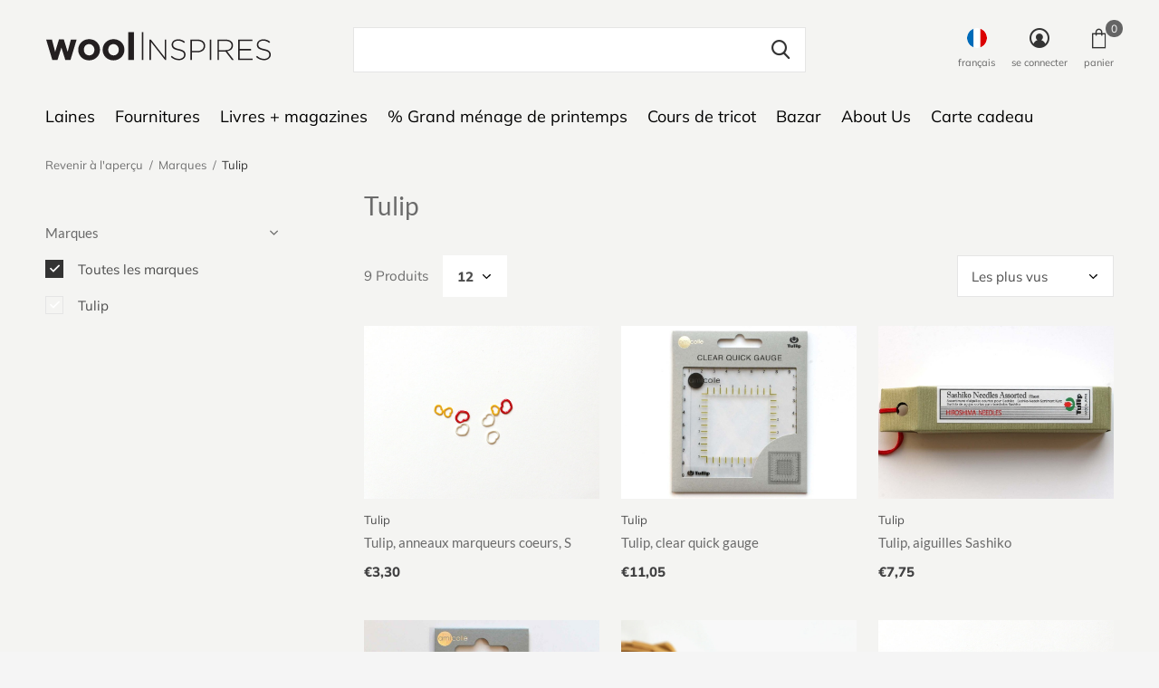

--- FILE ---
content_type: text/html;charset=utf-8
request_url: https://www.woolinspires.com/fr/brands/tulip/
body_size: 11467
content:
<!doctype html>
<html class="new no-usp " lang="fr" dir="ltr">
	<head>
        <meta charset="utf-8"/>
<!-- [START] 'blocks/head.rain' -->
<!--

  (c) 2008-2026 Lightspeed Netherlands B.V.
  http://www.lightspeedhq.com
  Generated: 22-01-2026 @ 00:29:12

-->
<link rel="canonical" href="https://www.woolinspires.com/fr/brands/tulip/"/>
<link rel="alternate" href="https://www.woolinspires.com/fr/index.rss" type="application/rss+xml" title="Nouveaux produits"/>
<meta name="robots" content="noodp,noydir"/>
<meta property="og:url" content="https://www.woolinspires.com/fr/brands/tulip/?source=facebook"/>
<meta property="og:site_name" content="woolinspires"/>
<meta property="og:title" content="Tulip"/>
<meta property="og:description" content="boutique de laine à Luxembourg"/>
<!--[if lt IE 9]>
<script src="https://cdn.webshopapp.com/assets/html5shiv.js?2025-02-20"></script>
<![endif]-->
<!-- [END] 'blocks/head.rain' -->
		<meta charset="utf-8">
		<meta http-equiv="x-ua-compatible" content="ie=edge">
		<title>Tulip - woolinspires</title>
		<meta name="description" content="boutique de laine à Luxembourg">
		<meta name="keywords" content="Tulip">
		<meta name="theme-color" content="#ffffff">
		<meta name="MobileOptimized" content="320">
		<meta name="HandheldFriendly" content="true">
		<meta name="viewport" content="width=device-width,initial-scale=1,maximum-scale=1,viewport-fit=cover,shrink-to-fit=no">
		<meta name="author" content="https://www.dmws.nl">
		<link rel="preload" as="style" href="https://cdn.webshopapp.com/assets/gui-2-0.css?2025-02-20">
		<link rel="preload" as="style" href="https://cdn.webshopapp.com/assets/gui-responsive-2-0.css?2025-02-20">
				<link rel="preload" as="style" href="https://cdn.webshopapp.com/shops/313170/themes/175475/assets/fixed.css?20251205153430">
    <link rel="preload" as="style" href="https://cdn.webshopapp.com/shops/313170/themes/175475/assets/screen.css?20251205153430">
		<link rel="preload" as="style" href="https://cdn.webshopapp.com/shops/313170/themes/175475/assets/custom.css?20251205153430">
		<link rel="preload" as="font" href="https://cdn.webshopapp.com/shops/313170/themes/175475/assets/icomoon.woff2?20251205153430">
		<link rel="preload" as="script" href="https://cdn.webshopapp.com/assets/jquery-1-9-1.js?2025-02-20">
		<link rel="preload" as="script" href="https://cdn.webshopapp.com/assets/jquery-ui-1-10-1.js?2025-02-20">
		<link rel="preload" as="script" href="https://cdn.webshopapp.com/shops/313170/themes/175475/assets/scripts.js?20251205153430">
		<link rel="preload" as="script" href="https://cdn.webshopapp.com/shops/313170/themes/175475/assets/custom.js?20251205153430">
    <link rel="preload" as="script" href="https://cdn.webshopapp.com/assets/gui.js?2025-02-20">
			<link rel="stylesheet" media="screen" href="https://cdn.webshopapp.com/assets/gui-2-0.css?2025-02-20">
		<link rel="stylesheet" media="screen" href="https://cdn.webshopapp.com/assets/gui-responsive-2-0.css?2025-02-20">
    <link rel="stylesheet" media="screen" href="https://cdn.webshopapp.com/shops/313170/themes/175475/assets/fixed.css?20251205153430">
		<link rel="stylesheet" media="screen" href="https://cdn.webshopapp.com/shops/313170/themes/175475/assets/screen.css?20251205153430">
		<link rel="stylesheet" media="screen" href="https://cdn.webshopapp.com/shops/313170/themes/175475/assets/custom.css?20251205153430">
		<link rel="icon" type="image/x-icon" href="https://cdn.webshopapp.com/shops/313170/themes/175475/v/473576/assets/favicon.png?20210119131358">
		<link rel="apple-touch-icon" href="https://cdn.webshopapp.com/shops/313170/themes/175475/assets/apple-touch-icon.png?20251205153430">
		<link rel="mask-icon" href="https://cdn.webshopapp.com/shops/313170/themes/175475/assets/safari-pinned-tab.svg?20251205153430" color="#000000">
		<link rel="manifest" href="https://cdn.webshopapp.com/shops/313170/themes/175475/assets/manifest.json?20251205153430">
		<link rel="preconnect" href="https://ajax.googleapis.com">
		<link rel="preconnect" href="//cdn.webshopapp.com/">
			<link rel="dns-prefetch" href="https://ajax.googleapis.com">
		<link rel="dns-prefetch" href="//cdn.webshopapp.com/">	
    <script src="https://cdn.webshopapp.com/assets/jquery-1-9-1.js?2025-02-20"></script>
   <script src="https://cdn.webshopapp.com/assets/jquery-ui-1-10-1.js?2025-02-20"></script>
   
		<meta name="msapplication-config" content="https://cdn.webshopapp.com/shops/313170/themes/175475/assets/browserconfig.xml?20251205153430">
<meta property="og:title" content="Tulip">
<meta property="og:type" content="website"> 
<meta property="og:description" content="boutique de laine à Luxembourg">
<meta property="og:site_name" content="woolinspires">
<meta property="og:url" content="https://www.woolinspires.com/">
<meta property="og:image" content="https://cdn.webshopapp.com/shops/313170/themes/175475/v/473719/assets/banner-grid-banner-1-image.jpg?20210119135403">
<meta name="twitter:title" content="Tulip">
<meta name="twitter:description" content="boutique de laine à Luxembourg">
<meta name="twitter:site" content="woolinspires">
<meta name="twitter:card" content="https://cdn.webshopapp.com/shops/313170/themes/175475/assets/logo.png?20251205153430">
<meta name="twitter:image" content="https://cdn.webshopapp.com/shops/313170/themes/175475/v/473719/assets/banner-grid-banner-1-image.jpg?20210119135403">
<script type="application/ld+json">
  [
        {
      "@context": "http://schema.org/",
      "@type": "Organization",
      "url": "https://www.woolinspires.com/",
      "name": "woolinspires",
      "legalName": "woolinspires",
      "description": "boutique de laine à Luxembourg",
      "logo": "https://cdn.webshopapp.com/shops/313170/themes/175475/assets/logo.png?20251205153430",
      "image": "https://cdn.webshopapp.com/shops/313170/themes/175475/v/473719/assets/banner-grid-banner-1-image.jpg?20210119135403",
      "contactPoint": {
        "@type": "ContactPoint",
        "contactType": "Customer service",
        "telephone": "+ 352 621 46 00 04"
      },
      "address": {
        "@type": "PostalAddress",
        "streetAddress": "78, boulevard Napoléon L ",
        "addressLocality": "L - 2210 Luxembourg",
        "postalCode": "",
        "addressCountry": "FR"
      }
         
    },
    { 
      "@context": "http://schema.org", 
      "@type": "WebSite", 
      "url": "https://www.woolinspires.com/", 
      "name": "woolinspires",
      "description": "boutique de laine à Luxembourg",
      "author": [
        {
          "@type": "Organization",
          "url": "https://www.dmws.nl/",
          "name": "DMWS B.V.",
          "address": {
            "@type": "PostalAddress",
            "streetAddress": "Klokgebouw 195 (Strijp-S)",
            "addressLocality": "Eindhoven",
            "addressRegion": "NB",
            "postalCode": "5617 AB",
            "addressCountry": "NL"
          }
        }
      ]
    }
  ]
</script>    	</head>
	<body>
  	    <ul class="hidden-data hidden"><li>313170</li><li>175475</li><li>ja</li><li>fr</li><li>live</li><li>info//woolinspires/com</li><li>https://www.woolinspires.com/fr/</li></ul><div id="root" ><header id="top" class=" static"><p id="logo" ><a href="https://www.woolinspires.com/fr/" accesskey="h"><img src="https://cdn.webshopapp.com/shops/313170/files/354803427/woolinspires-logo-co.svg" alt="boutique de laine"></a></p><nav id="skip"><ul><li><a href="#nav" accesskey="n">Ga naar navigatie (n)</a></li><li><a href="#content" accesskey="c">Ga naar inhoud (c)</a></li><li><a href="#footer" accesskey="f">Ga naar footer (f)</a></li></ul></nav><nav id="nav" aria-label="catégories" class=""><ul><li ><a  href="https://www.woolinspires.com/fr/laines/">Laines</a><div><div><h3><a href="https://www.woolinspires.com/fr/laines/toutes-les-laines/">toutes les laines</a></h3><ul><li><a href="https://www.woolinspires.com/fr/laines/toutes-les-laines/mohairs/">mohairs</a></li><li><a href="https://www.woolinspires.com/fr/laines/toutes-les-laines/tweed/">tweed</a></li></ul></div><div><h3><a href="https://www.woolinspires.com/fr/laines/laines-toutes-saison/">laines toutes saison</a></h3></div><div><h3><a href="https://www.woolinspires.com/fr/laines/fils-dhiver/">fils d&#039;hiver</a></h3></div><div><h3><a href="https://www.woolinspires.com/fr/laines/fils-dete/">fils d&#039;été</a></h3></div><div><h3><a href="https://www.woolinspires.com/fr/laines/chaussettes/">chaussettes</a></h3></div></div></li><li ><a  href="https://www.woolinspires.com/fr/fournitures/">Fournitures</a><div><div><h3><a href="https://www.woolinspires.com/fr/fournitures/aiguilles-et-crochets/">aiguilles et crochets</a></h3><ul><li><a href="https://www.woolinspires.com/fr/fournitures/aiguilles-et-crochets/aiguilles/">aiguilles</a><ul class="mobily-only"><li><a href="https://www.woolinspires.com/fr/fournitures/aiguilles-et-crochets/aiguilles/aiguilles-droites/">aiguilles droites</a></li><li><a href="https://www.woolinspires.com/fr/fournitures/aiguilles-et-crochets/aiguilles/aiguilles-circulaires/">aiguilles circulaires</a></li><li><a href="https://www.woolinspires.com/fr/fournitures/aiguilles-et-crochets/aiguilles/aiguilles-interchangeables-et-sets/">aiguilles interchangeables et sets</a><ul><li><a href="https://www.woolinspires.com/fr/fournitures/aiguilles-et-crochets/aiguilles/aiguilles-interchangeables-et-sets/pointes-cables/">pointes + câbles</a></li></ul></li><li><a href="https://www.woolinspires.com/fr/fournitures/aiguilles-et-crochets/aiguilles/aiguilles-doubles-pointes/">aiguilles doubles pointes</a><ul><li><a href="https://www.woolinspires.com/fr/fournitures/aiguilles-et-crochets/aiguilles/aiguilles-doubles-pointes/crasytrio/">CraSyTrio</a></li></ul></li></ul></li><li><a href="https://www.woolinspires.com/fr/fournitures/aiguilles-et-crochets/crochets/">crochets</a></li></ul></div><div><h3><a href="https://www.woolinspires.com/fr/fournitures/petits-accessoires/">petits accessoires</a></h3><ul><li><a href="https://www.woolinspires.com/fr/fournitures/petits-accessoires/aiguilles-a-bout-rond/">aiguilles à bout rond</a></li><li><a href="https://www.woolinspires.com/fr/fournitures/petits-accessoires/aiguilles-a-torsades/">aiguilles à torsades</a></li><li><a href="https://www.woolinspires.com/fr/fournitures/petits-accessoires/compte-rangs/">compte-rangs</a></li><li><a href="https://www.woolinspires.com/fr/fournitures/petits-accessoires/epingles/">épingles</a></li><li><a href="https://www.woolinspires.com/fr/fournitures/petits-accessoires/mesures/">mesures</a></li><li><a href="https://www.woolinspires.com/fr/fournitures/petits-accessoires/marqueurs/">marqueurs</a></li><li><a href="https://www.woolinspires.com/fr/fournitures/petits-accessoires/ne-perdez-pas-vos-mailles/">ne perdez pas vos mailles</a></li><li><a href="https://www.woolinspires.com/fr/fournitures/petits-accessoires/organiseurs/">organiseurs</a></li><li><a href="https://www.woolinspires.com/fr/fournitures/petits-accessoires/ramasse-mailles/">ramasse-mailles</a></li></ul></div><div><h3><a href="https://www.woolinspires.com/fr/fournitures/blocage/">blocage</a></h3></div><div><h3><a href="https://www.woolinspires.com/fr/fournitures/mercerie/">mercerie</a></h3><ul><li><a href="https://www.woolinspires.com/fr/fournitures/mercerie/petit-bricolage/">petit bricolage</a></li><li><a href="https://www.woolinspires.com/fr/fournitures/mercerie/ciseaux/">ciseaux</a></li><li><a href="https://www.woolinspires.com/fr/fournitures/mercerie/mending/">mending</a></li></ul></div><div><h3><a href="https://www.woolinspires.com/fr/fournitures/sacs-et-pochettes/">sacs et pochettes</a></h3></div><div><h3><a href="https://www.woolinspires.com/fr/fournitures/accessoires-tricot/">accessoires tricot</a></h3></div><div><h3><a href="https://www.woolinspires.com/fr/fournitures/lavage-et-entretien/">Lavage et entretien</a></h3></div><div><h3><a href="https://www.woolinspires.com/fr/fournitures/broderie/">Broderie</a></h3></div><div><h3><a href="https://www.woolinspires.com/fr/fournitures/lavage/">Lavage</a></h3></div></div></li><li ><a  href="https://www.woolinspires.com/fr/livres-magazines/">Livres + magazines</a><div><div><h3><a href="https://www.woolinspires.com/fr/livres-magazines/livres/">Livres</a></h3></div><div><h3><a href="https://www.woolinspires.com/fr/livres-magazines/magazines/">magazines</a></h3></div></div></li><li ><a  href="https://www.woolinspires.com/fr/grand-menage-de-printemps/">% Grand ménage de printemps</a></li><li ><a  href="https://www.woolinspires.com/fr/cours-de-tricot/">Cours de tricot</a></li><li ><a  href="https://www.woolinspires.com/fr/bazar/">Bazar</a><div><div><h3><a href="https://www.woolinspires.com/fr/bazar/objets-feutres/">Objets feutrés</a></h3></div></div></li><li ><a  href="https://www.woolinspires.com/fr/about-us/">About Us</a></li><li ><a  href="https://www.woolinspires.com/fr/buy-gift-card/">Carte cadeau</a></li></ul><ul><li class="search"><a href="./"><i class="icon-zoom2"></i><span>rechercher</span></a></li><li class="lang"><a class="nl" href="./"><img src="https://cdn.webshopapp.com/shops/313170/themes/175475/assets/flag-fr.svg?20251205153430" alt="Français" width="22" height="22"><span>français</span></a><ul><li><a title="Deutsch" lang="de" href="https://www.woolinspires.com/de/go/brand/4122450"><img src="https://cdn.webshopapp.com/shops/313170/themes/175475/assets/flag-de.svg?20251205153430" alt="Deutsch" width="18" height="18"><span>Deutsch</span></a></li><li><a title="English" lang="en" href="https://www.woolinspires.com/en/go/brand/4122450"><img src="https://cdn.webshopapp.com/shops/313170/themes/175475/assets/flag-en.svg?20251205153430" alt="English" width="18" height="18"><span>English</span></a></li><li><a title="Français" lang="fr" href="https://www.woolinspires.com/fr/go/brand/4122450"><img src="https://cdn.webshopapp.com/shops/313170/themes/175475/assets/flag-fr.svg?20251205153430" alt="Français" width="18" height="18"><span>Français</span></a></li></ul></li><li class="login"><a href=""><i class="icon-user-circle"></i><span>se connecter</span></a></li><li class="fav"><a class="open-login"><i class="icon-heart-strong"></i><span>liste de souhaits</span><span class="no items" data-wishlist-items>0</span></a></li><li class="cart"><a href="https://www.woolinspires.com/fr/cart/"><i class="icon-bag3"></i><span>panier</span><span class="no">0</span></a></li></ul></nav><form action="https://www.woolinspires.com/fr/search/" method="get" id="formSearch" data-search-type="desktop"><p><label for="q">Rechercher...</label><input id="q" name="q" type="search" value="" autocomplete="off" required data-input="desktop"><button type="submit">Rechercher</button></p><div class="search-autocomplete" data-search-type="desktop"><ul class="list-cart small m0"></ul></div></form><div class="module-product-bar"><figure><img src="https://dummyimage.com/45x45/fff.png/fff" data-src="https://cdn.webshopapp.com/assets/blank.gif?2025-02-20" alt="" width="45" height="45"></figure><h3></h3><p class="price">
      €0,00
          </p><p class="link-btn"><a disabled>En rupture de stock</a></p></div></header><main id="content"><nav class="nav-breadcrumbs mobile-hide"><ul><li><a href="https://www.woolinspires.com/fr/brands/">Revenir à l&#039;aperçu</a></li><li><a href="https://www.woolinspires.com/fr/brands/">Marques</a></li><li>Tulip</li></ul></nav><div class="cols-c "><article><header><h1 class="m20">Tulip</h1><p class="link-btn wide desktop-hide"><a href="./" class="b toggle-filters">Filter</a></p></header><form action="https://www.woolinspires.com/fr/brands/tulip/" method="get" class="form-sort" id="filter_form"><h5 style="z-index: 45;" class="mobile-hide">9 Produits</h5><p class="blank strong"><label for="limit">Afficher:</label><select id="limit" name="limit" onchange="$('#formSortModeLimit').submit();"><option value="12" selected="selected">12</option><option value="24">24</option><option value="36">36</option><option value="72">72</option></select></p><p class="text-right"><label class="hidden" for="sort">Trier par:</label><select id="sortselect" name="sort"><option value="sort-by" selected disabled>Trier par</option><option value="popular" selected="selected">Les plus vus</option><option value="newest">Produits les plus récents</option><option value="lowest">Prix le plus bas</option><option value="highest">Prix le plus élevé</option><option value="asc">Noms en ordre croissant</option><option value="desc">Noms en ordre décroissant</option></select></p></form><ul class="list-collection  "><li class=" " data-url="https://www.woolinspires.com/fr/tulip-anneaux-marqueurs-coeurs-s.html?format=json" data-image-size="410x610x"><div class="img"><figure><a href="https://www.woolinspires.com/fr/tulip-anneaux-marqueurs-coeurs-s.html"><img src="https://dummyimage.com/900x660/fff.png/fff" data-src="https://cdn.webshopapp.com/shops/313170/files/357972760/900x660x1/tulip-anneaux-marqueurs-coeurs-s.jpg" alt="Tulip, anneaux marqueurs coeurs, S" width="310" height="430" class="first-image"></a></figure><form action="https://www.woolinspires.com/fr/cart/add/237384233/" method="post" class="variant-select-snippet" data-novariantid="118510515" data-problem="https://www.woolinspires.com/fr/tulip-anneaux-marqueurs-coeurs-s.html"><p><span class="variant"><select></select></span><button class="add-size-to-cart full-width" type="">Ajouter au panier</button></p></form><p class="btn"><a href="javascript:;" class="open-login"><i class="icon-heart"></i><span>Login pour la liste de souhaits</span></a></p></div><ul class="label"></ul><p>Tulip</p><h3 ><a href="https://www.woolinspires.com/fr/tulip-anneaux-marqueurs-coeurs-s.html">Tulip, anneaux marqueurs coeurs, S</a></h3><p class="price">€3,30              </p></li><li class=" " data-url="https://www.woolinspires.com/fr/gauge.html?format=json" data-image-size="410x610x"><div class="img"><figure><a href="https://www.woolinspires.com/fr/gauge.html"><img src="https://dummyimage.com/900x660/fff.png/fff" data-src="https://cdn.webshopapp.com/shops/313170/files/357961801/900x660x1/tulip-clear-quick-gauge.jpg" alt="Tulip, clear quick  gauge" width="310" height="430" class="first-image"></a></figure><form action="https://www.woolinspires.com/fr/cart/add/237377929/" method="post" class="variant-select-snippet" data-novariantid="118507331" data-problem="https://www.woolinspires.com/fr/gauge.html"><p><span class="variant"><select></select></span><button class="add-size-to-cart full-width" type="">Ajouter au panier</button></p></form><p class="btn"><a href="javascript:;" class="open-login"><i class="icon-heart"></i><span>Login pour la liste de souhaits</span></a></p></div><ul class="label"></ul><p>Tulip</p><h3 ><a href="https://www.woolinspires.com/fr/gauge.html">Tulip, clear quick  gauge</a></h3><p class="price">€11,05              </p></li><li class=" " data-url="https://www.woolinspires.com/fr/tulip-aiguilles-sashiko.html?format=json" data-image-size="410x610x"><div class="img"><figure><a href="https://www.woolinspires.com/fr/tulip-aiguilles-sashiko.html"><img src="https://dummyimage.com/900x660/fff.png/fff" data-src="https://cdn.webshopapp.com/shops/313170/files/357973782/900x660x1/tulip-aiguilles-sashiko.jpg" alt="Tulip, aiguilles Sashiko" width="310" height="430" class="first-image"></a></figure><form action="https://www.woolinspires.com/fr/cart/add/237384889/" method="post" class="variant-select-snippet" data-novariantid="118510751" data-problem="https://www.woolinspires.com/fr/tulip-aiguilles-sashiko.html"><p><span class="variant"><select></select></span><button class="add-size-to-cart full-width" type="">Ajouter au panier</button></p></form><p class="btn"><a href="javascript:;" class="open-login"><i class="icon-heart"></i><span>Login pour la liste de souhaits</span></a></p></div><ul class="label"></ul><p>Tulip</p><h3 ><a href="https://www.woolinspires.com/fr/tulip-aiguilles-sashiko.html">Tulip, aiguilles Sashiko</a></h3><p class="price">€7,75              </p></li><li class=" " data-url="https://www.woolinspires.com/fr/tulip-anneaux-marqueurs-a-fermoir-petit-coeur.html?format=json" data-image-size="410x610x"><div class="img"><figure><a href="https://www.woolinspires.com/fr/tulip-anneaux-marqueurs-a-fermoir-petit-coeur.html"><img src="https://dummyimage.com/900x660/fff.png/fff" data-src="https://cdn.webshopapp.com/shops/313170/files/357978361/900x660x1/tulip-anneaux-marqueurs-a-fermoir-petit-coeur.jpg" alt="Tulip, anneaux marqueurs à fermoir, petit coeur" width="310" height="430" class="first-image"></a></figure><form action="https://www.woolinspires.com/fr/cart/add/237383925/" method="post" class="variant-select-snippet" data-novariantid="118510414" data-problem="https://www.woolinspires.com/fr/tulip-anneaux-marqueurs-a-fermoir-petit-coeur.html"><p><span class="variant"><select></select></span><button class="add-size-to-cart full-width" type="">Ajouter au panier</button></p></form><p class="btn"><a href="javascript:;" class="open-login"><i class="icon-heart"></i><span>Login pour la liste de souhaits</span></a></p></div><ul class="label"></ul><p>Tulip</p><h3 ><a href="https://www.woolinspires.com/fr/tulip-anneaux-marqueurs-a-fermoir-petit-coeur.html">Tulip, anneaux marqueurs à fermoir, petit coeur</a></h3><p class="price">€3,30              </p></li><li class=" " data-url="https://www.woolinspires.com/fr/aiguilles-doites-35-cm-bamboo.html?format=json" data-image-size="410x610x"><div class="img"><figure><a href="https://www.woolinspires.com/fr/aiguilles-doites-35-cm-bamboo.html"><img src="https://dummyimage.com/900x660/fff.png/fff" data-src="https://cdn.webshopapp.com/shops/313170/files/359222184/900x660x1/aiguilles-doites-35-cm-bamboo.jpg" alt="Aiguilles doites 35 cm, bamboo" width="310" height="430" class="first-image"></a></figure><form action="https://www.woolinspires.com/fr/cart/add/238149727/" method="post" class="variant-select-snippet" data-novariantid="118936072" data-problem="https://www.woolinspires.com/fr/aiguilles-doites-35-cm-bamboo.html"><p><span class="variant"><select></select></span><button class="add-size-to-cart full-width" type="">Ajouter au panier</button></p></form><p class="btn"><a href="javascript:;" class="open-login"><i class="icon-heart"></i><span>Login pour la liste de souhaits</span></a></p></div><ul class="label"></ul><p>Tulip</p><h3 ><a href="https://www.woolinspires.com/fr/aiguilles-doites-35-cm-bamboo.html">Aiguilles doites 35 cm, bamboo</a></h3><p class="price">€5,65              </p></li><li class=" " data-url="https://www.woolinspires.com/fr/tulip-anneaux-marqueurs-coeur-l.html?format=json" data-image-size="410x610x"><div class="img"><figure><a href="https://www.woolinspires.com/fr/tulip-anneaux-marqueurs-coeur-l.html"><img src="https://dummyimage.com/900x660/fff.png/fff" data-src="https://cdn.webshopapp.com/shops/313170/files/357973023/900x660x1/tulip-anneaux-marqueurs-coeur-l.jpg" alt="Tulip, anneaux marqueurs coeur, L" width="310" height="430" class="first-image"></a></figure><form action="https://www.woolinspires.com/fr/cart/add/237384401/" method="post" class="variant-select-snippet" data-novariantid="118510566" data-problem="https://www.woolinspires.com/fr/tulip-anneaux-marqueurs-coeur-l.html"><p><span class="variant"><select></select></span><button class="add-size-to-cart full-width" type="">Ajouter au panier</button></p></form><p class="btn"><a href="javascript:;" class="open-login"><i class="icon-heart"></i><span>Login pour la liste de souhaits</span></a></p></div><ul class="label"></ul><p>Tulip</p><h3 ><a href="https://www.woolinspires.com/fr/tulip-anneaux-marqueurs-coeur-l.html">Tulip, anneaux marqueurs coeur, L</a></h3><p class="price">€3,30              </p></li><li class=" " data-url="https://www.woolinspires.com/fr/tulip-anneaux-marqueurs-coeur-m.html?format=json" data-image-size="410x610x"><div class="img"><figure><a href="https://www.woolinspires.com/fr/tulip-anneaux-marqueurs-coeur-m.html"><img src="https://dummyimage.com/900x660/fff.png/fff" data-src="https://cdn.webshopapp.com/shops/313170/files/357972893/900x660x1/tulip-anneaux-marqueurs-coeur-m.jpg" alt="Tulip, anneaux marqueurs coeur, M" width="310" height="430" class="first-image"></a></figure><form action="https://www.woolinspires.com/fr/cart/add/237384315/" method="post" class="variant-select-snippet" data-novariantid="118510548" data-problem="https://www.woolinspires.com/fr/tulip-anneaux-marqueurs-coeur-m.html"><p><span class="variant"><select></select></span><button class="add-size-to-cart full-width" type="">Ajouter au panier</button></p></form><p class="btn"><a href="javascript:;" class="open-login"><i class="icon-heart"></i><span>Login pour la liste de souhaits</span></a></p></div><ul class="label"></ul><p>Tulip</p><h3 ><a href="https://www.woolinspires.com/fr/tulip-anneaux-marqueurs-coeur-m.html">Tulip, anneaux marqueurs coeur, M</a></h3><p class="price">€3,30              </p></li><li class=" " data-url="https://www.woolinspires.com/fr/tulip-anneaux-marqueurs-avec-fermoir-tulipe.html?format=json" data-image-size="410x610x"><div class="img"><figure><a href="https://www.woolinspires.com/fr/tulip-anneaux-marqueurs-avec-fermoir-tulipe.html"><img src="https://dummyimage.com/900x660/fff.png/fff" data-src="https://cdn.webshopapp.com/shops/313170/files/357978349/900x660x1/tulip-anneaux-marqueurs-avec-fermoir-tulipe.jpg" alt="Tulip, anneaux marqueurs avec fermoir, tulipe" width="310" height="430" class="first-image"></a></figure><form action="https://www.woolinspires.com/fr/cart/add/237383992/" method="post" class="variant-select-snippet" data-novariantid="118510448" data-problem="https://www.woolinspires.com/fr/tulip-anneaux-marqueurs-avec-fermoir-tulipe.html"><p><span class="variant"><select></select></span><button class="add-size-to-cart full-width" type="">Ajouter au panier</button></p></form><p class="btn"><a href="javascript:;" class="open-login"><i class="icon-heart"></i><span>Login pour la liste de souhaits</span></a></p></div><ul class="label"></ul><p>Tulip</p><h3 ><a href="https://www.woolinspires.com/fr/tulip-anneaux-marqueurs-avec-fermoir-tulipe.html">Tulip, anneaux marqueurs avec fermoir, tulipe</a></h3><p class="price">€3,30              </p></li><li class=" " data-url="https://www.woolinspires.com/fr/tulip-needle-gauge.html?format=json" data-image-size="410x610x"><div class="img"><figure><a href="https://www.woolinspires.com/fr/tulip-needle-gauge.html"><img src="https://dummyimage.com/900x660/fff.png/fff" data-src="https://cdn.webshopapp.com/shops/313170/files/357972178/900x660x1/tulip-jauge-a-aiguilles.jpg" alt="Tulip, jauge à aiguilles" width="310" height="430" class="first-image"></a></figure><form action="https://www.woolinspires.com/fr/cart/add/237383655/" method="post" class="variant-select-snippet" data-novariantid="118510294" data-problem="https://www.woolinspires.com/fr/tulip-needle-gauge.html"><p><span class="variant"><select></select></span><button class="add-size-to-cart full-width" type="">Ajouter au panier</button></p></form><p class="btn"><a href="javascript:;" class="open-login"><i class="icon-heart"></i><span>Login pour la liste de souhaits</span></a></p></div><ul class="label"></ul><p>Tulip</p><h3 ><a href="https://www.woolinspires.com/fr/tulip-needle-gauge.html">Tulip, jauge à aiguilles</a></h3><p class="price">€5,75              </p></li></ul><hr><footer class="text-center m70"><p>Vu de 9 à 9 produits</p></footer></article><aside><form action="https://www.woolinspires.com/fr/brands/tulip/" method="get" class="form-filter" id="filter_form"><h5 class="desktop-hide">Filtrer par</h5><input type="hidden" name="limit" value="12" id="filter_form_limit_vertical" /><input type="hidden" name="sort" value="popular" id="filter_form_sort_vertical" /><h5 class="toggle ">Marques</h5><ul class=""><li><input id="filter_vertical_0" type="radio" name="brand" value="0" checked="checked"><label for="filter_vertical_0">
        Toutes les marques      </label></li><li><input id="filter_vertical_4122450" type="radio" name="brand" value="4122450" ><label for="filter_vertical_4122450">
        Tulip      </label></li></ul></form></aside></div></main><aside id="cart"><h5>Panier</h5><p>
    Il n&#039;y a aucun article dans votre panier...
  </p><p class="submit"><span><span>Montant à ajouter pour la livraison gratuite</span> €120,00</span><span class="strong"><span>Total avec les taxes</span> €0,00</span><a href="https://www.woolinspires.com/fr/cart/">Paiement</a></p></aside><form action="https://www.woolinspires.com/fr/account/loginPost/" method="post" id="login"><h5>Se connecter</h5><p><label for="lc">Adresse courriel</label><input type="email" id="lc" name="email" autocomplete='email' placeholder="Adresse courriel" required></p><p><label for="ld">Mot de passe</label><input type="password" id="ld" name="password" autocomplete='current-password' placeholder="Mot de passe" required><a href="https://www.woolinspires.com/fr/account/password/">Mot de passe oublié?</a></p><p><button class="side-login-button" type="submit">Se connecter</button></p><footer><ul class="list-checks"><li>Toutes vos commandes et retours en un seul endroit</li><li>Le processus de commande est encore plus rapide</li><li>Votre panier est stocké, toujours et partout</li></ul><p class="link-btn"><a class="" href="https://www.woolinspires.com/fr/account/register/">S&#039;inscrire</a></p></footer><input type="hidden" name="key" value="12e6b1a022b9cd8068debb926d336046" /><input type="hidden" name="type" value="login" /></form><p id="compare-btn" ><a class="open-compare"><i class="icon-compare"></i><span>comparer</span><span class="compare-items" data-compare-items>0</span></a></p><aside id="compare"><h5>Comparer les produits</h5><ul class="list-cart compare-products"></ul><p class="submit"><span>You can compare a maximum of 5 products</span><a href="https://www.woolinspires.com/fr/compare/">Commencer la comparaison</a></p></aside><footer id="footer"><!-- <form id="formNewsletter" action="" method="post" class="form-newsletter"><input type="hidden" name="key" value="" /><h2 class="gui-page-title"></h2><p></p><p><label for="formNewsletterEmail"></label><input type="email" id="formNewsletterEmail" name="email" required><button type="submit" class="submit-newsletter"></button></p></form>--><nav><div><h3>Service à la clientèle</h3><ul><li><a href="https://www.woolinspires.com/fr/service/about/">Impressum</a></li><li><a href="https://www.woolinspires.com/fr/service/general-terms-conditions/">Conditions générales de vente</a></li><li><a href="https://www.woolinspires.com/fr/service/disclaimer/">Droit de retractation</a></li><li><a href="https://www.woolinspires.com/fr/service/privacy-policy/">Protection des données personnelles</a></li><li><a href="https://www.woolinspires.com/fr/service/payment-methods/">Livraison et paiement</a></li><li><a href="https://www.woolinspires.com/fr/service/">Contact</a></li><li><a href="https://www.woolinspires.com/fr/service/popup/">Ciné tricot</a></li><li><a href="https://www.woolinspires.com/fr/service/news/">1535° _ Ouverture de la boutique</a></li><li><a href="https://www.woolinspires.com/fr/service/agenda/">Marchés et petits extras</a></li></ul></div><div><h3>Mon compte</h3><ul><li><a href="https://www.woolinspires.com/fr/account/" title="S&#039;inscrire">S&#039;inscrire</a></li><li><a href="https://www.woolinspires.com/fr/account/orders/" title="Mes commandes">Mes commandes</a></li><li><a href="https://www.woolinspires.com/fr/account/wishlist/" title="Ma liste de souhaits">Ma liste de souhaits</a></li></ul></div><div><h3>Catégories</h3><ul><li><a href="https://www.woolinspires.com/fr/laines/">Laines</a></li><li><a href="https://www.woolinspires.com/fr/fournitures/">Fournitures</a></li><li><a href="https://www.woolinspires.com/fr/livres-magazines/">Livres + magazines</a></li><li><a href="https://www.woolinspires.com/fr/grand-menage-de-printemps/">% Grand ménage de printemps</a></li><li><a href="https://www.woolinspires.com/fr/cours-de-tricot/">Cours de tricot</a></li><li><a href="https://www.woolinspires.com/fr/bazar/">Bazar</a></li><li><a href="https://www.woolinspires.com/fr/about-us/">About Us</a></li></ul></div><div><h3>À propos de nous</h3><ul class="contact-footer m10"><li><span class="strong">Compagnie des Laines s.à r.l. </span></li><li>78, boulevard Napoléon L </li><li></li><li>L - 2210 Luxembourg</li></ul><ul class="contact-footer m10"><li>N° TVA LU 27054877</li><li>N° d’établissement 10049502/0</li><li>RCS B 189215</li><li>Matricule social 2014 24 39086</li></ul></div><div class="double"><ul class="link-btn"><li><a href="tel:+ 352 621 46 00 04" class="a">Téléphonez - moi</a></li><li><a href="/cdn-cgi/l/email-protection#b8d1d6ded7f8cfd7d7d4d1d6cbc8d1caddcb96dbd7d5" class="a">Email</a></li></ul></div><figure><img data-src="https://cdn.webshopapp.com/shops/313170/themes/175475/assets/logo-upload-footer.png?20251205153430" alt="boutique de laine" width="180" height="40"></figure></nav><ul class="list-payments"><li><img data-src="https://cdn.webshopapp.com/shops/313170/themes/175475/assets/z-cash.png?20251205153430" alt="cash" width="45" height="21"></li><li><img data-src="https://cdn.webshopapp.com/shops/313170/themes/175475/assets/z-mastercard.png?20251205153430" alt="mastercard" width="45" height="21"></li><li><img data-src="https://cdn.webshopapp.com/shops/313170/themes/175475/assets/z-visa.png?20251205153430" alt="visa" width="45" height="21"></li><li><img data-src="https://cdn.webshopapp.com/shops/313170/themes/175475/assets/z-visaelectron.png?20251205153430" alt="visaelectron" width="45" height="21"></li><li><img data-src="https://cdn.webshopapp.com/shops/313170/themes/175475/assets/z-cartesbancaires.png?20251205153430" alt="cartesbancaires" width="45" height="21"></li><li><img data-src="https://cdn.webshopapp.com/shops/313170/themes/175475/assets/z-banktransfer.png?20251205153430" alt="banktransfer" width="45" height="21"></li></ul></footer><script data-cfasync="false" src="/cdn-cgi/scripts/5c5dd728/cloudflare-static/email-decode.min.js"></script><script>
   var mobilemenuOpenSubsOnly = '0';
    	var instaUser = '';
   	var amount = '12';
 	    var showSecondImage = 1;
  var newsLetterSeconds = '3';
   var test = 'test';
	var basicUrl = 'https://www.woolinspires.com/fr/';
  var ajaxTranslations = {"Add to cart":"Ajouter au panier","Wishlist":"Liste de souhaits","Add to wishlist":"Ajouter \u00e0 la liste de souhaits","Compare":"Comparer","Add to compare":"Ajouter pour comparer","Brands":"Marques","Discount":"R\u00e9duction","Delete":"Supprimer","Total excl. VAT":"Total sans les taxes","Shipping costs":"Frais d'exp\u00e9dition","Total incl. VAT":"Total avec les taxes","Read more":"Lire plus","Read less":"Lire moins","No products found":"Aucun produit n\u2019a \u00e9t\u00e9 trouv\u00e9","View all results":"Afficher tous les r\u00e9sultats","":""};
  var categories_shop = {"10559248":{"id":10559248,"parent":0,"path":["10559248"],"depth":1,"image":354989216,"type":"category","url":"laines","title":"Laines","description":"","count":208,"subs":{"10559283":{"id":10559283,"parent":10559248,"path":["10559283","10559248"],"depth":2,"image":0,"type":"category","url":"laines\/toutes-les-laines","title":"toutes les laines","description":"","count":159,"subs":{"12072628":{"id":12072628,"parent":10559283,"path":["12072628","10559283","10559248"],"depth":3,"image":0,"type":"category","url":"laines\/toutes-les-laines\/mohairs","title":"mohairs","description":"","count":12},"12441087":{"id":12441087,"parent":10559283,"path":["12441087","10559283","10559248"],"depth":3,"image":0,"type":"category","url":"laines\/toutes-les-laines\/tweed","title":"tweed","description":"","count":8}}},"12441074":{"id":12441074,"parent":10559248,"path":["12441074","10559248"],"depth":2,"image":0,"type":"category","url":"laines\/laines-toutes-saison","title":"laines toutes saison","description":"","count":56},"12441073":{"id":12441073,"parent":10559248,"path":["12441073","10559248"],"depth":2,"image":0,"type":"category","url":"laines\/fils-dhiver","title":"fils d'hiver","description":"","count":32},"12342246":{"id":12342246,"parent":10559248,"path":["12342246","10559248"],"depth":2,"image":0,"type":"category","url":"laines\/fils-dete","title":"fils d'\u00e9t\u00e9","description":"","count":55},"12430515":{"id":12430515,"parent":10559248,"path":["12430515","10559248"],"depth":2,"image":0,"type":"category","url":"laines\/chaussettes","title":"chaussettes","description":"","count":9}}},"10559274":{"id":10559274,"parent":0,"path":["10559274"],"depth":1,"image":354988345,"type":"category","url":"fournitures","title":"Fournitures","description":"","count":235,"subs":{"10559275":{"id":10559275,"parent":10559274,"path":["10559275","10559274"],"depth":2,"image":468056880,"type":"category","url":"fournitures\/aiguilles-et-crochets","title":"aiguilles et crochets","description":"","count":77,"subs":{"11309667":{"id":11309667,"parent":10559275,"path":["11309667","10559275","10559274"],"depth":3,"image":468101140,"type":"category","url":"fournitures\/aiguilles-et-crochets\/aiguilles","title":"aiguilles","description":"","count":68,"subs":{"10578671":{"id":10578671,"parent":11309667,"path":["10578671","11309667","10559275","10559274"],"depth":4,"image":468057053,"type":"category","url":"fournitures\/aiguilles-et-crochets\/aiguilles\/aiguilles-droites","title":"aiguilles droites","description":"","count":8},"10578670":{"id":10578670,"parent":11309667,"path":["10578670","11309667","10559275","10559274"],"depth":4,"image":468056930,"type":"category","url":"fournitures\/aiguilles-et-crochets\/aiguilles\/aiguilles-circulaires","title":"aiguilles circulaires","description":"","count":25},"10559291":{"id":10559291,"parent":11309667,"path":["10559291","11309667","10559275","10559274"],"depth":4,"image":468057230,"type":"category","url":"fournitures\/aiguilles-et-crochets\/aiguilles\/aiguilles-interchangeables-et-sets","title":"aiguilles interchangeables et sets","description":"","count":32,"subs":{"10559290":{"id":10559290,"parent":10559291,"path":["10559290","10559291","11309667","10559275","10559274"],"depth":5,"image":0,"type":"category","url":"fournitures\/aiguilles-et-crochets\/aiguilles\/aiguilles-interchangeables-et-sets\/pointes-cables","title":"pointes + c\u00e2bles","description":"","count":26}}},"10614525":{"id":10614525,"parent":11309667,"path":["10614525","11309667","10559275","10559274"],"depth":4,"image":468057505,"type":"category","url":"fournitures\/aiguilles-et-crochets\/aiguilles\/aiguilles-doubles-pointes","title":"aiguilles doubles pointes","description":"","count":13,"subs":{"11209721":{"id":11209721,"parent":10614525,"path":["11209721","10614525","11309667","10559275","10559274"],"depth":5,"image":0,"type":"category","url":"fournitures\/aiguilles-et-crochets\/aiguilles\/aiguilles-doubles-pointes\/crasytrio","title":"CraSyTrio","description":"","count":3}}}}},"11355043":{"id":11355043,"parent":10559275,"path":["11355043","10559275","10559274"],"depth":3,"image":468101159,"type":"category","url":"fournitures\/aiguilles-et-crochets\/crochets","title":"crochets","description":"","count":1}}},"11304548":{"id":11304548,"parent":10559274,"path":["11304548","10559274"],"depth":2,"image":468101712,"type":"category","url":"fournitures\/petits-accessoires","title":"petits accessoires","description":"","count":55,"subs":{"11304607":{"id":11304607,"parent":11304548,"path":["11304607","11304548","10559274"],"depth":3,"image":0,"type":"category","url":"fournitures\/petits-accessoires\/aiguilles-a-bout-rond","title":"aiguilles \u00e0 bout rond","description":"","count":4},"11304583":{"id":11304583,"parent":11304548,"path":["11304583","11304548","10559274"],"depth":3,"image":0,"type":"category","url":"fournitures\/petits-accessoires\/aiguilles-a-torsades","title":"aiguilles \u00e0 torsades","description":"","count":5},"11304598":{"id":11304598,"parent":11304548,"path":["11304598","11304548","10559274"],"depth":3,"image":0,"type":"category","url":"fournitures\/petits-accessoires\/compte-rangs","title":"compte-rangs","description":"","count":2},"11320653":{"id":11320653,"parent":11304548,"path":["11320653","11304548","10559274"],"depth":3,"image":0,"type":"category","url":"fournitures\/petits-accessoires\/epingles","title":"\u00e9pingles","description":"","count":2},"11304550":{"id":11304550,"parent":11304548,"path":["11304550","11304548","10559274"],"depth":3,"image":468101267,"type":"category","url":"fournitures\/petits-accessoires\/mesures","title":"mesures","description":"","count":7},"11304552":{"id":11304552,"parent":11304548,"path":["11304552","11304548","10559274"],"depth":3,"image":0,"type":"category","url":"fournitures\/petits-accessoires\/marqueurs","title":"marqueurs","description":"","count":18},"11304601":{"id":11304601,"parent":11304548,"path":["11304601","11304548","10559274"],"depth":3,"image":0,"type":"category","url":"fournitures\/petits-accessoires\/ne-perdez-pas-vos-mailles","title":"ne perdez pas vos mailles","description":"","count":7},"11309858":{"id":11309858,"parent":11304548,"path":["11309858","11304548","10559274"],"depth":3,"image":0,"type":"category","url":"fournitures\/petits-accessoires\/organiseurs","title":"organiseurs","description":"","count":5},"11304566":{"id":11304566,"parent":11304548,"path":["11304566","11304548","10559274"],"depth":3,"image":0,"type":"category","url":"fournitures\/petits-accessoires\/ramasse-mailles","title":"ramasse-mailles","description":"","count":5}}},"11304545":{"id":11304545,"parent":10559274,"path":["11304545","10559274"],"depth":2,"image":468101626,"type":"category","url":"fournitures\/blocage","title":"blocage","description":"","count":6},"10559276":{"id":10559276,"parent":10559274,"path":["10559276","10559274"],"depth":2,"image":468101595,"type":"category","url":"fournitures\/mercerie","title":"mercerie","description":"","count":34,"subs":{"11320672":{"id":11320672,"parent":10559276,"path":["11320672","10559276","10559274"],"depth":3,"image":0,"type":"category","url":"fournitures\/mercerie\/petit-bricolage","title":"petit bricolage","description":"","count":9},"11320668":{"id":11320668,"parent":10559276,"path":["11320668","10559276","10559274"],"depth":3,"image":0,"type":"category","url":"fournitures\/mercerie\/ciseaux","title":"ciseaux","description":"","count":3},"10559289":{"id":10559289,"parent":10559276,"path":["10559289","10559276","10559274"],"depth":3,"image":0,"type":"category","url":"fournitures\/mercerie\/mending","title":"mending","description":"","count":8}}},"11304618":{"id":11304618,"parent":10559274,"path":["11304618","10559274"],"depth":2,"image":468101493,"type":"category","url":"fournitures\/sacs-et-pochettes","title":"sacs et pochettes","description":"","count":10},"11310094":{"id":11310094,"parent":10559274,"path":["11310094","10559274"],"depth":2,"image":0,"type":"category","url":"fournitures\/accessoires-tricot","title":"accessoires tricot","description":"","count":57},"12259451":{"id":12259451,"parent":10559274,"path":["12259451","10559274"],"depth":2,"image":0,"type":"category","url":"fournitures\/lavage-et-entretien","title":"Lavage et entretien","description":"","count":0},"12529300":{"id":12529300,"parent":10559274,"path":["12529300","10559274"],"depth":2,"image":0,"type":"category","url":"fournitures\/broderie","title":"Broderie","description":"","count":4},"12622838":{"id":12622838,"parent":10559274,"path":["12622838","10559274"],"depth":2,"image":0,"type":"category","url":"fournitures\/lavage","title":"Lavage","description":"","count":3}}},"10559285":{"id":10559285,"parent":0,"path":["10559285"],"depth":1,"image":0,"type":"category","url":"livres-magazines","title":"Livres + magazines","description":"","count":117,"subs":{"10559286":{"id":10559286,"parent":10559285,"path":["10559286","10559285"],"depth":2,"image":0,"type":"category","url":"livres-magazines\/livres","title":"Livres","description":"","count":69},"10569065":{"id":10569065,"parent":10559285,"path":["10569065","10559285"],"depth":2,"image":0,"type":"category","url":"livres-magazines\/magazines","title":"magazines","description":"","count":21}}},"11870990":{"id":11870990,"parent":0,"path":["11870990"],"depth":1,"image":0,"type":"category","url":"grand-menage-de-printemps","title":"% Grand m\u00e9nage de printemps","description":"","count":57},"13110698":{"id":13110698,"parent":0,"path":["13110698"],"depth":1,"image":0,"type":"category","url":"cours-de-tricot","title":"Cours de tricot","description":"","count":2},"12496364":{"id":12496364,"parent":0,"path":["12496364"],"depth":1,"image":0,"type":"category","url":"bazar","title":"Bazar","description":"","count":29,"subs":{"12804244":{"id":12804244,"parent":12496364,"path":["12804244","12496364"],"depth":2,"image":474672151,"type":"category","url":"bazar\/objets-feutres","title":"Objets feutr\u00e9s","description":"","count":8}}},"12250371":{"id":12250371,"parent":0,"path":["12250371"],"depth":1,"image":0,"type":"text","url":"about-us","title":"About Us","description":"","count":0}};
  var readMore = 'Lire plus';
  var searchUrl = 'https://www.woolinspires.com/fr/search/';
  var scriptsUrl = 'https://cdn.webshopapp.com/shops/313170/themes/175475/assets/async-scripts.js?20251205153430';
  var customUrl = 'https://cdn.webshopapp.com/shops/313170/themes/175475/assets/async-custom.js?20251205153430';
  var popupUrl = 'https://cdn.webshopapp.com/shops/313170/themes/175475/assets/popup.js?20251205153430';
  var fancyCss = 'https://cdn.webshopapp.com/shops/313170/themes/175475/assets/fancybox.css?20251205153430';
  var fancyJs = 'https://cdn.webshopapp.com/shops/313170/themes/175475/assets/fancybox.js?20251205153430';
  var checkoutLink = 'https://www.woolinspires.com/fr/checkout/';
  var exclVat = 'Sans les taxes';
  var compareUrl = 'https://www.woolinspires.com/fr/compare/?format=json';
  var wishlistUrl = 'https://www.woolinspires.com/fr/account/wishlist/?format=json';
  var shopSsl = true;
  var loggedIn = 0;
  var shopId = 313170;
  var priceStatus = 'enabled';
	var shopCurrency = '€';
  var imageRatio = '900x660';
  var imageFill = '1';
	var freeShippingFrom = '17';
	var showFrom = '09';
	var template = 'pages/collection.rain';
  var by = 'Par';
	var chooseV = 'Faire un choix';
	var blogUrl = 'https://www.woolinspires.com/fr/blogs/';
  var heroSpeed = '5000';
  var view = 'Afficher';
                                                                      
  var showDays = [
              2,
        3,
        4,
        5,
          ];
  
	var validFor = 'Valide pour';

   
</script><style>
/* Safari Hotfix */
#login { display:none; }
.login-active #login { display: unset; }
/* End Safari Hotfix */
</style></div><script defer src="https://cdn.webshopapp.com/shops/313170/themes/175475/assets/scripts.js?20251205153430"></script><script defer src="https://cdn.webshopapp.com/shops/313170/themes/175475/assets/custom.js?20251205153430"></script><script>let $ = jQuery</script><script src="https://cdn.webshopapp.com/assets/gui.js?2025-02-20"></script><script src="https://cdn.webshopapp.com/assets/gui-responsive-2-0.js?2025-02-20"></script><!-- [START] 'blocks/body.rain' --><script>
(function () {
  var s = document.createElement('script');
  s.type = 'text/javascript';
  s.async = true;
  s.src = 'https://www.woolinspires.com/fr/services/stats/pageview.js';
  ( document.getElementsByTagName('head')[0] || document.getElementsByTagName('body')[0] ).appendChild(s);
})();
</script><!-- [END] 'blocks/body.rain' --><script></script>
<script>window.gdprAppliesGlobally=true;if(!("cmp_id" in window)||window.cmp_id<1){window.cmp_id=0}if(!("cmp_cdid" in window)){window.cmp_cdid="23526cf1f14d5"}if(!("cmp_params" in window)){window.cmp_params=""}if(!("cmp_host" in window)){window.cmp_host="c.delivery.consentmanager.net"}if(!("cmp_cdn" in window)){window.cmp_cdn="cdn.consentmanager.net"}if(!("cmp_proto" in window)){window.cmp_proto="https:"}if(!("cmp_codesrc" in window)){window.cmp_codesrc="0"}window.cmp_getsupportedLangs=function(){var b=["DE","EN","FR","IT","NO","DA","FI","ES","PT","RO","BG","ET","EL","GA","HR","LV","LT","MT","NL","PL","SV","SK","SL","CS","HU","RU","SR","ZH","TR","UK","AR","BS"];if("cmp_customlanguages" in window){for(var a=0;a<window.cmp_customlanguages.length;a++){b.push(window.cmp_customlanguages[a].l.toUpperCase())}}return b};window.cmp_getRTLLangs=function(){var a=["AR"];if("cmp_customlanguages" in window){for(var b=0;b<window.cmp_customlanguages.length;b++){if("r" in window.cmp_customlanguages[b]&&window.cmp_customlanguages[b].r){a.push(window.cmp_customlanguages[b].l)}}}return a};window.cmp_getlang=function(j){if(typeof(j)!="boolean"){j=true}if(j&&typeof(cmp_getlang.usedlang)=="string"&&cmp_getlang.usedlang!==""){return cmp_getlang.usedlang}var g=window.cmp_getsupportedLangs();var c=[];var f=location.hash;var e=location.search;var a="languages" in navigator?navigator.languages:[];if(f.indexOf("cmplang=")!=-1){c.push(f.substr(f.indexOf("cmplang=")+8,2).toUpperCase())}else{if(e.indexOf("cmplang=")!=-1){c.push(e.substr(e.indexOf("cmplang=")+8,2).toUpperCase())}else{if("cmp_setlang" in window&&window.cmp_setlang!=""){c.push(window.cmp_setlang.toUpperCase())}else{if(a.length>0){for(var d=0;d<a.length;d++){c.push(a[d])}}}}}if("language" in navigator){c.push(navigator.language)}if("userLanguage" in navigator){c.push(navigator.userLanguage)}var h="";for(var d=0;d<c.length;d++){var b=c[d].toUpperCase();if(g.indexOf(b)!=-1){h=b;break}if(b.indexOf("-")!=-1){b=b.substr(0,2)}if(g.indexOf(b)!=-1){h=b;break}}if(h==""&&typeof(cmp_getlang.defaultlang)=="string"&&cmp_getlang.defaultlang!==""){return cmp_getlang.defaultlang}else{if(h==""){h="EN"}}h=h.toUpperCase();return h};(function(){var u=document;var v=u.getElementsByTagName;var h=window;var o="";var b="_en";if("cmp_getlang" in h){o=h.cmp_getlang().toLowerCase();if("cmp_customlanguages" in h){for(var q=0;q<h.cmp_customlanguages.length;q++){if(h.cmp_customlanguages[q].l.toUpperCase()==o.toUpperCase()){o="en";break}}}b="_"+o}function x(i,e){var w="";i+="=";var s=i.length;var d=location;if(d.hash.indexOf(i)!=-1){w=d.hash.substr(d.hash.indexOf(i)+s,9999)}else{if(d.search.indexOf(i)!=-1){w=d.search.substr(d.search.indexOf(i)+s,9999)}else{return e}}if(w.indexOf("&")!=-1){w=w.substr(0,w.indexOf("&"))}return w}var k=("cmp_proto" in h)?h.cmp_proto:"https:";if(k!="http:"&&k!="https:"){k="https:"}var g=("cmp_ref" in h)?h.cmp_ref:location.href;var j=u.createElement("script");j.setAttribute("data-cmp-ab","1");var c=x("cmpdesign","cmp_design" in h?h.cmp_design:"");var f=x("cmpregulationkey","cmp_regulationkey" in h?h.cmp_regulationkey:"");var r=x("cmpgppkey","cmp_gppkey" in h?h.cmp_gppkey:"");var n=x("cmpatt","cmp_att" in h?h.cmp_att:"");j.src=k+"//"+h.cmp_host+"/delivery/cmp.php?"+("cmp_id" in h&&h.cmp_id>0?"id="+h.cmp_id:"")+("cmp_cdid" in h?"&cdid="+h.cmp_cdid:"")+"&h="+encodeURIComponent(g)+(c!=""?"&cmpdesign="+encodeURIComponent(c):"")+(f!=""?"&cmpregulationkey="+encodeURIComponent(f):"")+(r!=""?"&cmpgppkey="+encodeURIComponent(r):"")+(n!=""?"&cmpatt="+encodeURIComponent(n):"")+("cmp_params" in h?"&"+h.cmp_params:"")+(u.cookie.length>0?"&__cmpfcc=1":"")+"&l="+o.toLowerCase()+"&o="+(new Date()).getTime();j.type="text/javascript";j.async=true;if(u.currentScript&&u.currentScript.parentElement){u.currentScript.parentElement.appendChild(j)}else{if(u.body){u.body.appendChild(j)}else{var t=v("body");if(t.length==0){t=v("div")}if(t.length==0){t=v("span")}if(t.length==0){t=v("ins")}if(t.length==0){t=v("script")}if(t.length==0){t=v("head")}if(t.length>0){t[0].appendChild(j)}}}var m="js";var p=x("cmpdebugunminimized","cmpdebugunminimized" in h?h.cmpdebugunminimized:0)>0?"":".min";var a=x("cmpdebugcoverage","cmp_debugcoverage" in h?h.cmp_debugcoverage:"");if(a=="1"){m="instrumented";p=""}var j=u.createElement("script");j.src=k+"//"+h.cmp_cdn+"/delivery/"+m+"/cmp"+b+p+".js";j.type="text/javascript";j.setAttribute("data-cmp-ab","1");j.async=true;if(u.currentScript&&u.currentScript.parentElement){u.currentScript.parentElement.appendChild(j)}else{if(u.body){u.body.appendChild(j)}else{var t=v("body");if(t.length==0){t=v("div")}if(t.length==0){t=v("span")}if(t.length==0){t=v("ins")}if(t.length==0){t=v("script")}if(t.length==0){t=v("head")}if(t.length>0){t[0].appendChild(j)}}}})();window.cmp_addFrame=function(b){if(!window.frames[b]){if(document.body){var a=document.createElement("iframe");a.style.cssText="display:none";if("cmp_cdn" in window&&"cmp_ultrablocking" in window&&window.cmp_ultrablocking>0){a.src="//"+window.cmp_cdn+"/delivery/empty.html"}a.name=b;a.setAttribute("title","Intentionally hidden, please ignore");a.setAttribute("role","none");a.setAttribute("tabindex","-1");document.body.appendChild(a)}else{window.setTimeout(window.cmp_addFrame,10,b)}}};window.cmp_rc=function(h){var b=document.cookie;var f="";var d=0;while(b!=""&&d<100){d++;while(b.substr(0,1)==" "){b=b.substr(1,b.length)}var g=b.substring(0,b.indexOf("="));if(b.indexOf(";")!=-1){var c=b.substring(b.indexOf("=")+1,b.indexOf(";"))}else{var c=b.substr(b.indexOf("=")+1,b.length)}if(h==g){f=c}var e=b.indexOf(";")+1;if(e==0){e=b.length}b=b.substring(e,b.length)}return(f)};window.cmp_stub=function(){var a=arguments;__cmp.a=__cmp.a||[];if(!a.length){return __cmp.a}else{if(a[0]==="ping"){if(a[1]===2){a[2]({gdprApplies:gdprAppliesGlobally,cmpLoaded:false,cmpStatus:"stub",displayStatus:"hidden",apiVersion:"2.0",cmpId:31},true)}else{a[2](false,true)}}else{if(a[0]==="getUSPData"){a[2]({version:1,uspString:window.cmp_rc("")},true)}else{if(a[0]==="getTCData"){__cmp.a.push([].slice.apply(a))}else{if(a[0]==="addEventListener"||a[0]==="removeEventListener"){__cmp.a.push([].slice.apply(a))}else{if(a.length==4&&a[3]===false){a[2]({},false)}else{__cmp.a.push([].slice.apply(a))}}}}}}};window.cmp_gpp_ping=function(){return{gppVersion:"1.0",cmpStatus:"stub",cmpDisplayStatus:"hidden",supportedAPIs:["tcfca","usnat","usca","usva","usco","usut","usct"],cmpId:31}};window.cmp_gppstub=function(){var a=arguments;__gpp.q=__gpp.q||[];if(!a.length){return __gpp.q}var g=a[0];var f=a.length>1?a[1]:null;var e=a.length>2?a[2]:null;if(g==="ping"){return window.cmp_gpp_ping()}else{if(g==="addEventListener"){__gpp.e=__gpp.e||[];if(!("lastId" in __gpp)){__gpp.lastId=0}__gpp.lastId++;var c=__gpp.lastId;__gpp.e.push({id:c,callback:f});return{eventName:"listenerRegistered",listenerId:c,data:true,pingData:window.cmp_gpp_ping()}}else{if(g==="removeEventListener"){var h=false;__gpp.e=__gpp.e||[];for(var d=0;d<__gpp.e.length;d++){if(__gpp.e[d].id==e){__gpp.e[d].splice(d,1);h=true;break}}return{eventName:"listenerRemoved",listenerId:e,data:h,pingData:window.cmp_gpp_ping()}}else{if(g==="getGPPData"){return{sectionId:3,gppVersion:1,sectionList:[],applicableSections:[0],gppString:"",pingData:window.cmp_gpp_ping()}}else{if(g==="hasSection"||g==="getSection"||g==="getField"){return null}else{__gpp.q.push([].slice.apply(a))}}}}}};window.cmp_msghandler=function(d){var a=typeof d.data==="string";try{var c=a?JSON.parse(d.data):d.data}catch(f){var c=null}if(typeof(c)==="object"&&c!==null&&"__cmpCall" in c){var b=c.__cmpCall;window.__cmp(b.command,b.parameter,function(h,g){var e={__cmpReturn:{returnValue:h,success:g,callId:b.callId}};d.source.postMessage(a?JSON.stringify(e):e,"*")})}if(typeof(c)==="object"&&c!==null&&"__uspapiCall" in c){var b=c.__uspapiCall;window.__uspapi(b.command,b.version,function(h,g){var e={__uspapiReturn:{returnValue:h,success:g,callId:b.callId}};d.source.postMessage(a?JSON.stringify(e):e,"*")})}if(typeof(c)==="object"&&c!==null&&"__tcfapiCall" in c){var b=c.__tcfapiCall;window.__tcfapi(b.command,b.version,function(h,g){var e={__tcfapiReturn:{returnValue:h,success:g,callId:b.callId}};d.source.postMessage(a?JSON.stringify(e):e,"*")},b.parameter)}if(typeof(c)==="object"&&c!==null&&"__gppCall" in c){var b=c.__gppCall;window.__gpp(b.command,function(h,g){var e={__gppReturn:{returnValue:h,success:g,callId:b.callId}};d.source.postMessage(a?JSON.stringify(e):e,"*")},"parameter" in b?b.parameter:null,"version" in b?b.version:1)}};window.cmp_setStub=function(a){if(!(a in window)||(typeof(window[a])!=="function"&&typeof(window[a])!=="object"&&(typeof(window[a])==="undefined"||window[a]!==null))){window[a]=window.cmp_stub;window[a].msgHandler=window.cmp_msghandler;window.addEventListener("message",window.cmp_msghandler,false)}};window.cmp_setGppStub=function(a){if(!(a in window)||(typeof(window[a])!=="function"&&typeof(window[a])!=="object"&&(typeof(window[a])==="undefined"||window[a]!==null))){window[a]=window.cmp_gppstub;window[a].msgHandler=window.cmp_msghandler;window.addEventListener("message",window.cmp_msghandler,false)}};window.cmp_addFrame("__cmpLocator");if(!("cmp_disableusp" in window)||!window.cmp_disableusp){window.cmp_addFrame("__uspapiLocator")}if(!("cmp_disabletcf" in window)||!window.cmp_disabletcf){window.cmp_addFrame("__tcfapiLocator")}if(!("cmp_disablegpp" in window)||!window.cmp_disablegpp){window.cmp_addFrame("__gppLocator")}window.cmp_setStub("__cmp");if(!("cmp_disabletcf" in window)||!window.cmp_disabletcf){window.cmp_setStub("__tcfapi")}if(!("cmp_disableusp" in window)||!window.cmp_disableusp){window.cmp_setStub("__uspapi")}if(!("cmp_disablegpp" in window)||!window.cmp_disablegpp){window.cmp_setGppStub("__gpp")};</script>
	</body>
</html>

--- FILE ---
content_type: text/javascript;charset=utf-8
request_url: https://www.woolinspires.com/fr/services/stats/pageview.js
body_size: -414
content:
// SEOshop 22-01-2026 00:29:14